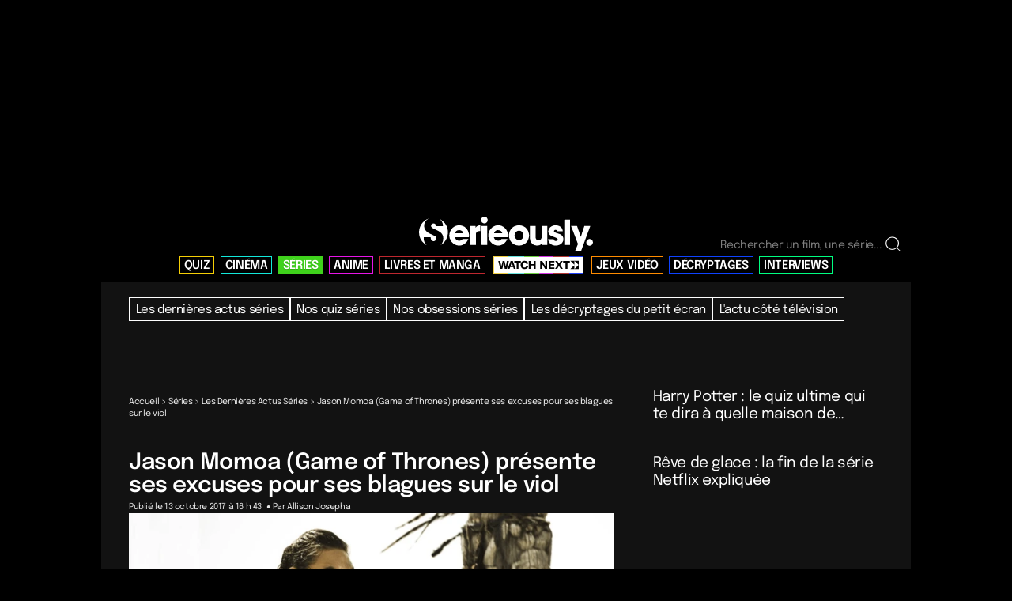

--- FILE ---
content_type: image/svg+xml
request_url: https://www.serieously.com/app/themes/bootstrap/static/images/serieously-logo.svg
body_size: 2691
content:
<svg xmlns="http://www.w3.org/2000/svg" fill="none" viewBox="0 0 130 27"><g clip-path="url(#a)"><path fill="#fff" d="M26.829 15.721c.141.686.405 1.26.898 1.713.76.697 1.677.934 2.673.86.647-.048 1.237-.288 1.701-.772.136-.142.263-.294.407-.429a.375.375 0 0 1 .226-.105 659.35 659.35 0 0 1 3.978-.004c.051 0 .101.012.2.024-.144.289-.262.553-.402.806-.44.8-.97 1.535-1.646 2.152-1.11 1.014-2.396 1.688-3.9 1.86-2.046.234-3.895-.289-5.516-1.577a7.273 7.273 0 0 1-2.445-3.558c-.27-.846-.406-1.717-.344-2.604.118-1.668.677-3.17 1.745-4.471 1.11-1.351 2.516-2.21 4.231-2.546.686-.134 1.38-.145 2.078-.085a7.131 7.131 0 0 1 5.581 3.548c.525.897.849 1.863.993 2.89.098.7.107 1.4.013 2.103-.026.194-.133.197-.282.197-3.304-.003-6.607-.002-9.91-.002h-.28Zm.072-2.89h6.222c-.018-.077-.028-.14-.048-.2-.304-.892-.878-1.537-1.76-1.88-.582-.228-1.189-.253-1.809-.192a2.982 2.982 0 0 0-2.605 2.273v-.001ZM55.94 15.721c.062.223.1.422.172.608.42 1.078 1.235 1.675 2.345 1.903.668.137 1.32.094 1.956-.165.474-.194.831-.533 1.155-.911.103-.12.2-.178.36-.177 1.279.006 2.557.003 3.836.004.075 0 .15.011.272.021-.183.354-.338.68-.516.994a8.029 8.029 0 0 1-1.448 1.88c-1.133 1.067-2.454 1.773-4.01 1.95-1.939.22-3.717-.24-5.286-1.416-1.668-1.252-2.674-2.92-2.933-4.995-.269-2.162.306-4.1 1.676-5.797a7.102 7.102 0 0 1 3.48-2.368 7.111 7.111 0 0 1 2.666-.291c1.567.118 2.978.661 4.179 1.692 1.202 1.033 1.986 2.332 2.379 3.872.179.702.278 1.412.268 2.136-.004.308-.065.615-.088.924-.008.117-.067.138-.162.136H55.94Zm6.295-2.888c-.325-1.37-1.584-2.539-3.696-2.27-1.414.18-2.38 1.34-2.495 2.27h6.191ZM82.254 14.212c-.052 2.05-.612 3.7-1.796 5.116-1.034 1.237-2.36 2.002-3.932 2.339a8.406 8.406 0 0 1-4.488-.235 6.597 6.597 0 0 1-2.24-1.273c-1.344-1.16-2.143-2.625-2.484-4.358a7.065 7.065 0 0 1-.107-2.01c.144-1.577.69-3.006 1.703-4.231 1.085-1.313 2.473-2.134 4.153-2.429.519-.091 1.048-.17 1.572-.167 1.24.007 2.446.205 3.575.771a6.865 6.865 0 0 1 1.942 1.415 7.366 7.366 0 0 1 1.945 3.857c.081.467.123.941.157 1.205Zm-10.852.2c.016.195.028.392.05.587.014.112.043.222.069.332.371 1.624 1.92 2.749 3.552 2.545.957-.12 1.725-.564 2.281-1.347.62-.872.786-1.845.582-2.89a3.304 3.304 0 0 0-.997-1.821c-.723-.678-1.578-.964-2.57-.868a3.104 3.104 0 0 0-1.894.873c-.73.7-1.061 1.579-1.073 2.59ZM82.912 7.428h4.209v.25c0 2.592-.003 5.184.002 7.775 0 .471.065.936.251 1.378.243.578.693.902 1.287 1.024.552.115 1.104.104 1.643-.102.663-.255 1.055-.753 1.22-1.417.1-.4.15-.824.153-1.238.013-2.478.006-4.956.007-7.435 0-.163.08-.245.24-.245h3.963c.004.073.01.135.01.199 0 4.537 0 9.075.005 13.611 0 .18-.06.219-.225.218a341.091 341.091 0 0 0-3.548 0c-.163 0-.22-.047-.217-.213.009-.4.002-.8.002-1.214-.028.014-.049.017-.055.027-.596 1.118-1.557 1.665-2.787 1.79-1.14.117-2.246-.008-3.3-.486-.773-.352-1.379-.897-1.867-1.591-.518-.738-.85-1.54-.929-2.439-.034-.392-.06-.786-.061-1.18-.006-2.807-.003-5.615-.003-8.421v-.291ZM113.623 7.42h.214c1.356 0 2.712.002 4.068-.005.161 0 .226.055.276.202.674 1.966 1.354 3.929 2.032 5.893.21.608.417 1.218.626 1.828.015.043.033.086.065.17l.454-1.383c.704-2.145 1.407-4.29 2.112-6.434.089-.272.092-.271.38-.271h4.168c-.024.082-.037.141-.059.198a18043 18043 0 0 1-5.038 13.441c-.607 1.618-1.215 3.235-1.817 4.854-.047.127-.108.174-.244.173-1.355-.004-2.712-.002-4.067-.002-.219 0-.223-.008-.142-.206.695-1.687 1.39-3.374 2.079-5.063a.397.397 0 0 0-.009-.267c-.609-1.573-1.222-3.144-1.836-4.716l-2.515-6.445-.68-1.75c-.023-.06-.039-.122-.068-.216l.001-.002ZM107.438 11.398h-.187c-1.242 0-2.485-.002-3.727.003-.157 0-.213-.042-.235-.205-.066-.48-.317-.743-.924-.833-.307-.045-.631-.05-.93.097-.503.246-.852.891-.187 1.464.398.344.881.518 1.368.677.82.266 1.648.504 2.462.787a4.794 4.794 0 0 1 1.75 1.05 3.33 3.33 0 0 1 1 1.897 4.4 4.4 0 0 1-.521 3.015 4.461 4.461 0 0 1-1.873 1.775c-1.953.998-3.966 1.051-5.975.23-1.652-.674-2.631-1.941-2.905-3.728-.019-.123-.034-.246-.053-.387h4.162c.065.183.113.376.201.548.233.461.653.644 1.136.692.309.031.62.016.916-.104.367-.148.669-.369.732-.784.069-.462-.095-.85-.511-1.075-.37-.201-.759-.374-1.152-.528-.963-.378-1.947-.708-2.899-1.114-.825-.351-1.526-.895-1.985-1.688-.556-.962-.556-1.975-.199-3.003.46-1.322 1.408-2.17 2.653-2.728.973-.436 2.002-.568 3.051-.495 1.012.072 1.979.322 2.847.888 1.06.69 1.672 1.673 1.915 2.903.025.128.051.256.068.384.01.076.001.154.001.262h.001Z"/><path fill="#fff" d="M7.43 1.869c-.34.204-.694.39-1.02.617-1.121.78-1.963 1.788-2.349 3.115-.479 1.647-.341 3.242.57 4.725.548.893 1.323 1.56 2.205 2.113.85.534 1.786.88 2.691 1.296.764.35 1.525.71 2.27 1.1.47.247.854.595 1.022 1.143.373 1.217-.53 2.786-2.106 2.668-.78-.058-1.554-.687-1.782-1.457-.126-.424-.24-.85-.218-1.3.007-.12-.045-.152-.157-.152-1.637.002-3.273.003-4.91 0-.13 0-.158.048-.161.168-.03 1.135.106 2.243.535 3.302.384.947.948 1.765 1.752 2.405.036.029.08.048.103.089-2.92-1.38-6.122-5.004-5.86-10.166.25-4.92 3.711-8.54 7.416-9.666Z"/><path fill="#fff" d="M112.846 2.782c.007.098.017.18.017.262v18.12c0 .28-.001.28-.27.28h-3.692c-.263 0-.265 0-.265-.255V3.015c0-.233.001-.233.238-.233h3.972Z"/><path fill="#fff" d="M16.238 21.439c.2-.233.409-.452.592-.69.685-.89 1.061-1.908 1.198-3.012.063-.508.09-1.026.068-1.537-.055-1.324-.506-2.493-1.45-3.451-.918-.929-2.029-1.562-3.19-2.123-1.058-.511-2.117-1.022-3.167-1.552-.377-.19-.737-.424-.996-.775-.448-.608-.357-1.562.15-2.12.636-.697 1.932-.78 2.597-.206.336.289.506.673.605 1.095.033.145.067.291.082.44.012.122.075.14.179.14.268-.005.537-.002.806-.002H17.932c-.018-2.182-.745-3.997-2.585-5.287.74.05 3.1 1.927 4.112 3.293 1.074 1.45 1.764 3.071 2.022 4.863.77 5.375-2.393 9.38-5.243 10.923Z"/><path fill="#fff" d="M42.236 8.832c.37-.661.856-1.178 1.533-1.502.4-.192.826-.296 1.266-.341.177-.018.355-.02.532-.038.15-.015.192.045.192.192-.006 1.09-.003 2.18-.003 3.269 0 .21-.007.42.002.629.006.133-.044.173-.176.174-.567.005-1.129.061-1.67.24-.832.274-1.29.859-1.386 1.728a4.31 4.31 0 0 0-.033.48c-.002 2.502-.001 5.004-.001 7.507 0 .272 0 .273-.265.273h-3.71c-.272 0-.275-.003-.275-.266V7.67c0-.253 0-.253.243-.253 1.178 0 2.354.003 3.53-.004.17 0 .231.039.225.217-.013.4-.004.8-.004 1.2ZM46.743 7.419h.164c1.278 0 2.557.003 3.835-.004.159 0 .203.047.203.203-.004 4.537-.004 9.075 0 13.612 0 .163-.048.218-.214.218a445.353 445.353 0 0 0-3.799 0c-.153 0-.204-.04-.204-.202.004-4.55.004-9.098.004-13.648 0-.053.006-.105.011-.178v-.001ZM48.84.591c1.294-.053 2.49 1.074 2.49 2.487-.002 1.383-1.18 2.5-2.515 2.494-1.258-.005-2.49-1.069-2.477-2.528.014-1.431 1.254-2.521 2.502-2.453Z"/><path fill="#fff" d="M127.51 22.019c-1.387-.018-2.487-1.09-2.481-2.497.007-1.427 1.104-2.488 2.491-2.486 1.395.001 2.478 1.123 2.48 2.506.002 1.352-1.13 2.476-2.49 2.477Z"/></g><defs><clipPath id="a"><path fill="#fff" d="M0 .588h130v25.497H0z"/></clipPath></defs></svg>
